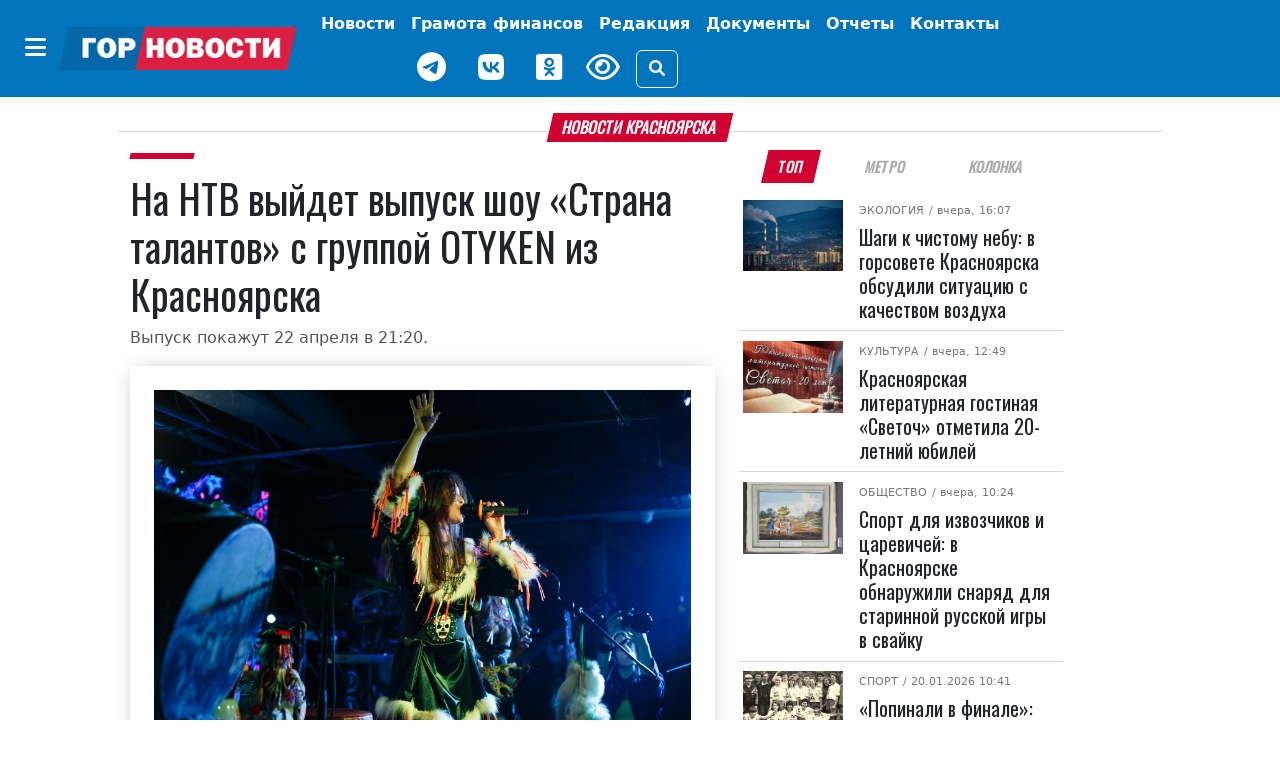

--- FILE ---
content_type: text/html; charset=UTF-8
request_url: https://gornovosti.ru/news/103279/
body_size: 15071
content:
<!DOCTYPE html>
<html lang="ru">
<head>
	<meta charset="utf-8">
	<meta content="width=device-width, initial-scale=1, shrink-to-fit=no" name="viewport">

	<meta property="og:type" content="website">
        <meta property="og:site_name" content="Городские Новости Красноярск">
        <meta property="og:locale" content="ru_RU">

	<meta property="og:title" content="На НТВ выйдет выпуск шоу «Страна талантов» с группой OTYKEN из Красноярска | Горновости">
	<meta property="og:description" content="Выпуск покажут 22 апреля в 21:20.. Лента новостей города Красноярска, экономика, культура, спорт, происшествия.">
	<meta property="og:url" content="https://gornovosti.ru/news/103279/">
	<meta property="og:image" content="https://gornovosti.ru/upload/resize_cache/medialibrary/e8f/nl97w7gv39w0cvly9b63k8jawm1cq6hq/1200_630_2/otiken.jpg">
	<meta name="twitter:card" content="summary_large_image">
	<link rel="preconnect" href="https://fonts.googleapis.com">
	<link rel="preconnect" href="https://fonts.gstatic.com" crossorigin>

	<link rel="icon" type="image/x-icon" href="/favicon.svg">
	<link rel="apple-touch-icon" sizes="180x180" href="/apple-touch-icon.png">
	<link rel="shortcut icon" href="/favicon.ico">
	<link rel="shortcut icon" type="image/png" href="/favicon.png">

	<title>На НТВ выйдет выпуск шоу «Страна талантов» с группой OTYKEN из Красноярска | Горновости</title>
<meta http-equiv="Content-Type" content="text/html; charset=UTF-8" />
<meta name="description" content="Выпуск покажут 22 апреля в 21:20.. Лента новостей города Красноярска, экономика, культура, спорт, происшествия." />
<link href="/bitrix/css/dbogdanoff.cookie/style.css?17521210661367" type="text/css"  rel="stylesheet" />
<link href="/local/templates/.default/components/bitrix/news/.default/bitrix/news.detail/.default/style.css?17519765923615" type="text/css"  rel="stylesheet" />
<link href="/local/templates/main/css/bootstrap.5.2.3.min.css?1744968847194901" type="text/css"  data-template-style="true"  rel="stylesheet" />
<link href="/local/templates/main/css/fa.6.1.1.all.min.css?1744968859100782" type="text/css"  data-template-style="true"  rel="stylesheet" />
<link href="/local/templates/main/css/lidrekon-special-hover.min.css?17449690045703" type="text/css"  data-template-style="true"  rel="stylesheet" />
<link href="/local/templates/main/css/jquery.fancybox.min.css?174496548517487" type="text/css"  data-template-style="true"  rel="stylesheet" />
<link href="/local/templates/main/template_styles.css?176283549023221" type="text/css"  data-template-style="true"  rel="stylesheet" />
<script src="/bitrix/js/dbogdanoff.cookie/script.js?17581678973196"></script>


<script src="/local/templates/main/js/4bf124df.js?17449645616713"></script>
<script src="/local/templates/main/js/single_play.js?1744964701262"></script>
<script src="/local/templates/main/js/jquery-3.6.0.min.js?174496535789501"></script>
<script src="/local/templates/main/js/jquery.fancybox.min.js?174496547568253"></script>
<script src="/local/templates/main/js/bootstrap.bundle.min.js?174496538980420"></script>
<script src="/local/templates/main/js/popper.min.js?174496537321004"></script>
<script src="/local/templates/main/js/uhpv-hover-full.min.js?174496540243983"></script>
<script src="/local/templates/main/js/custom.js?17525498354814"></script>

</head>
<body class="">
	<div id="panel"></div>
    <div class="d-flex justify-content-center banner-container top" data-banner-label="top">
    









    </div>
    <header class="main-menu mb-3">
        <nav class="navbar navbar-expand-xl py-1">
            <div class="container-fluid justify-content-center">
                <div class="align-items-center d-flex no-wrap"><button class="btn d-none d-xl-inline-block" type="button" data-bs-toggle="offcanvas" data-bs-target="#offcanvasMenu" aria-controls="offcanvasMenu" name="offcanvas-toggle"><i class="fa-solid fa-bars fs-4 text-white"></i></button><a href="/" class="navbar-brand"><img class="img-fluid" src="/static/img/gornovosti.png" data-fallbacks='["/static/img/gornovosti.svg", "/static/img/gornovosti.webp"]' alt="Городские Новости Красноярск" /></a><button class="navbar-toggler border-0" type="button" data-bs-toggle="collapse" data-bs-target="#navbarSupportedContent" aria-controls="navbarSupportedContent" aria-expanded="false" aria-label="Toggle navigation"><i class="fa-solid fa-bars fs-4 text-white"></i></button></div>
                <div class="collapse navbar-collapse" id="navbarSupportedContent">
                    <ul class="navbar-nav align-items-xl-center flex-wrap">
                        <li class="nav-item"><a class="nav-link text-white fw-bold p-0 m-0" href="index.html"></a></li>
                        <li class="nav-item p-0 m-0 text-center"><a class="nav-link text-white fw-bold d-inline-block d-xl-none" href="index.html#" type="button" data-bs-toggle="offcanvas" data-bs-target="#offcanvasMenu" aria-controls="offcanvasMenu">Категории</a></li>
                        <li class="nav-item d-flex align-items-center justify-content-center "><a class="nav-link text-white fw-bold " href="/news/" target="_self" aria-current="page">
                                Новости
                            </a></li>
                        <li class="nav-item d-flex align-items-center justify-content-center "><a class="nav-link text-white fw-bold tag as-menu" href="/news/category/gramota-finansov/" target="_self" aria-current="page">
                                Грамота финансов
                            </a></li>
                        <li class="nav-item d-flex align-items-center justify-content-center "><a class="nav-link text-white fw-bold " href="/team/" target="_self" aria-current="page">
                                Редакция
                            </a></li>
                        <!--<li class="nav-item d-flex align-items-center justify-content-center "><a class="nav-link text-white fw-bold btn btn-warning px-2" href="/service005/" target="_self" aria-current="page">
                                005
                            </a></li>-->
                        <li class="nav-item d-flex align-items-center justify-content-center "><a class="nav-link text-white fw-bold tag as-menu" href="/dokumenty/" target="_self" aria-current="page">
                                Документы
                            </a></li>
                        <li class="nav-item d-flex align-items-center justify-content-center "><a class="nav-link text-white fw-bold tag as-menu" href="/otchety/" target="_self" aria-current="page">
                                Отчеты
                            </a></li>
                            <li class="nav-item d-flex align-items-center justify-content-center "><a class="nav-link text-white fw-bold tag as-menu" href="/contact/" target="_self" aria-current="page">
                                Контакты
                            </a></li>
                        <div class="d-flex justify-content-center align-items-center flex-wrap">
                            <li class="nav-item weather d-flex">
                                <div id="weather_component" class="nav-link"></div>
                            </li>
                            <li class="nav-item d-flex"><a href="https://t.me/gornovosti" class="me-3 nav-link" aria-label="Наш telegram канал"><i class="fab fa-telegram-plane text-white" style="font-size: 30px;"></i></a></li>
                            <li class="nav-item d-flex"><a href="https://vk.com/gornovostikrsk" class="me-3 nav-link" aria-label="Наша группа в VK"><i class="fab fa-vk text-white" style="font-size: 30px;"></i></a></li>
                            <li class="nav-item d-flex"><a href="https://ok.ru/gornovosti" class="me-3 nav-link" aria-label="Наша группа в одноклассниках"><i class="fab fa-odnoklassniki-square text-white" style="font-size: 30px;"></i></a></li>
                            <li class="nav-item view d-flex"><a href="index.html#" id="specialButton" class="view text-white" title="Версия сайта для слабовидящих"><i class="fa-regular fa-eye me-3" alt="ВЕРСИЯ ДЛЯ СЛАБОВИДЯЩИХ" style="font-size: 30px;"></i></a></li>
                            <li class="nav-item justify-content-sm-end d-flex align-items-center"><button type="button" class="btn btn-outline-light" data-bs-toggle="modal" data-bs-target="#search_modal" data-placement="right" title="Поиск"><i class="fas fa-search"></i></button></li>
                        </div>
                    </ul>
                </div>
            </div>
        </nav>
        <div class="offcanvas offcanvas-start" tabindex="-1" id="offcanvasMenu" aria-labelledby="offcanvasMenuLabel">
            <div class="offcanvas-header border-bottom">
                <h5 class="offcanvas-title text-white w-100 text-center" id="offcanvasMenuLabel">Категории</h5><button type="button" class="btn py-0" data-bs-dismiss="offcanvas" aria-label="Close"><i class="fa-solid fa-xmark fs-4 text-white-50"></i></button>
            </div>
            <div class="offcanvas-body">


			 <div class="cat_menu mx-4 mb-3"><a class="text-white text-decoration-none tag" href="/news/category/400-letie-krasnoyarska/">
         400-летие Красноярска     </a></div>
	
			 <div class="cat_menu mx-4 mb-3"><a class="text-white text-decoration-none tag" href="/news/category/aktualno/">
         Актуально     </a></div>
	
			 <div class="cat_menu mx-4 mb-3"><a class="text-white text-decoration-none tag" href="/news/category/afisha/">
         Афиша     </a></div>
	
			 <div class="cat_menu mx-4 mb-3"><a class="text-white text-decoration-none tag" href="/news/category/biznes/">
         Бизнес     </a></div>
	
			 <div class="cat_menu mx-4 mb-3"><a class="text-white text-decoration-none tag" href="/news/category/geroi-sredi-nas/">
         Герои среди нас     </a></div>
	
			 <div class="cat_menu mx-4 mb-3"><a class="text-white text-decoration-none tag" href="/news/category/gramota-finansov/">
         Грамота финансов     </a></div>
	
			 <div class="cat_menu mx-4 mb-3"><a class="text-white text-decoration-none tag" href="/news/category/detskij-rajon/">
         Детский район     </a></div>
	
			 <div class="cat_menu mx-4 mb-3"><a class="text-white text-decoration-none tag" href="/news/category/dokumenty/">
         Документы     </a></div>
	
			 <div class="cat_menu mx-4 mb-3"><a class="text-white text-decoration-none tag" href="/news/category/zhkkh-i-blagoustroystvo/">
         ЖКХ     </a></div>
	
			 <div class="cat_menu mx-4 mb-3"><a class="text-white text-decoration-none tag" href="/news/category/prospekt-kultury/">
         Культура     </a></div>
	
			 <div class="cat_menu mx-4 mb-3"><a class="text-white text-decoration-none tag" href="/news/category/na-peredovoy-zhizni/">
         На передовой жизни     </a></div>
	
			 <div class="cat_menu mx-4 mb-3"><a class="text-white text-decoration-none tag" href="/news/category/nauka-i-obrazovanie/">
         Наука и образование     </a></div>
	
			 <div class="cat_menu mx-4 mb-3"><a class="text-white text-decoration-none tag" href="/news/category/obereg/">
         Оберег     </a></div>
	
			 <div class="cat_menu mx-4 mb-3"><a class="text-white text-decoration-none tag" href="/news/category/obshchestvo/">
         Общество     </a></div>
	
			 <div class="cat_menu mx-4 mb-3"><a class="text-white text-decoration-none tag" href="/news/category/otkrytyy-mikrofon/">
         Открытый микрофон     </a></div>
	
			 <div class="cat_menu mx-4 mb-3"><a class="text-white text-decoration-none tag" href="/news/category/otchety/">
         Отчеты     </a></div>
	
			 <div class="cat_menu mx-4 mb-3"><a class="text-white text-decoration-none tag" href="/news/category/politika/">
         Политика     </a></div>
	
			 <div class="cat_menu mx-4 mb-3"><a class="text-white text-decoration-none tag" href="/news/category/bezopasnost-i-pravoporyadok/">
         Происшествия     </a></div>
	
			 <div class="cat_menu mx-4 mb-3"><a class="text-white text-decoration-none tag" href="/news/category/psikhologiya/">
         Психология     </a></div>
	
			 <div class="cat_menu mx-4 mb-3"><a class="text-white text-decoration-none tag" href="/news/category/stadion/">
         Спорт     </a></div>
	
			 <div class="cat_menu mx-4 mb-3"><a class="text-white text-decoration-none tag" href="/news/category/stroitelstvo-i-blagoustroystvo/">
         Строительство и благоустройство     </a></div>
	
			 <div class="cat_menu mx-4 mb-3"><a class="text-white text-decoration-none tag" href="/news/category/pro-dvizhenie/">
         Транспорт и дороги     </a></div>
	
			 <div class="cat_menu mx-4 mb-3"><a class="text-white text-decoration-none tag" href="/news/category/turizm-i-puteshestviya/">
         Туризм и путешествия     </a></div>
	
			 <div class="cat_menu mx-4 mb-3"><a class="text-white text-decoration-none tag" href="/news/category/ekologiya/">
         Экология     </a></div>
	
			 <div class="cat_menu mx-4 mb-3"><a class="text-white text-decoration-none tag" href="/news/category/ekonomika/">
         Экономика     </a></div>
	

            </div>
        </div>
    </header>
    <div class="modal search fade" id="search_modal" tabindex="-1" aria-labelledby="search_modalLabel" aria-hidden="true">
        <div class="modal-dialog">
            <div class="modal-content">
                <div class="modal-header">
                    <form class="" action="/search/">
                        <div class="input-group"><input type="search" class="form-control search_field p-0" placeholder="Поиск" value="" name="q"><span class="input-group-text"><button class="search_btn p-0" type="submit"><i class="fas fa-search"></i></button></span></div>
                    </form>
                </div>
            </div>
        </div>
    </div>
    <script>
        document.querySelector("img").onerror = function() {
            let fallbacks = JSON.parse(this.dataset.fallbacks);
            let index = this.dataset.index || 0;
            if (index >= fallbacks.length) return;
            let next = fallbacks[index];
            this.src = next;
            index++;
            this.dataset.index = index;
        };
    </script>

    <div class="container-xl">



<div class="row article-detail-lead px-2 px-lg-5">
	<div class="col-md-12 p-0">
		<h1 class="h6 divider"><span class="block-header mb-2">Новости Красноярска</span></h1>
	</div>
</div>

<div class="row px-2 px-lg-5">
 

      <div class="col-12 col-lg-7">
         <article class="news_xl">
            <h2 class="fs-6 category category-header"><a class="category ff-category-header" href="/news/103279/"></a></h2>

			<h1 class="ff-block-header text-header news news">
               На НТВ выйдет выпуск шоу «Страна талантов» с группой OTYKEN из Красноярска            </h1>
            <p class="article-lead">Выпуск покажут 22 апреля в 21:20.</p>

            <figure class="mb-0 mb-lg-3 img-main pb-4 px-3 pt-3 px-md-4 pt-md-4 ff-block-header position-relative">
               <a href="/upload/medialibrary/e8f/nl97w7gv39w0cvly9b63k8jawm1cq6hq/otiken.jpg" target="_blank" data-fancybox="photo" data-caption="На НТВ выйдет выпуск шоу «Страна талантов» с группой OTYKEN из Красноярска">            	    <img src="/upload/medialibrary/e8f/nl97w7gv39w0cvly9b63k8jawm1cq6hq/otiken.jpg" data-src="/upload/medialibrary/e8f/nl97w7gv39w0cvly9b63k8jawm1cq6hq/otiken.jpg" class="fancy card-img-top rounded-0 img-fluid y2023" alt="На НТВ выйдет выпуск шоу «Страна талантов» с группой OTYKEN из Красноярска" width="1732" height="1155">
            	 </a>                                <figcaption class="img-description">OTYKEN<br>OTYKEN /vk.com</figcaption>            </figure>

            <div class="blog-post row">

               <aside class="social col-12 col-lg-1 justify-content-center my-3 my-lg-0">
                  <div class="d-flex justify-content-center text-center d-lg-block sticky-top">
                     <div class="py-2"><a href="https://connect.ok.ru/offer?url=https://gornovosti.ru/news/103279/" rel="nofollow" target="_blank"><span class="fa-stack fs-5"><i class="fa-solid fa-circle  odnoklassniki-color fa-stack-2x"></i><i class="fab fa-odnoklassniki fa-stack-1x fa-inverse"></i></span></a></div>
                     <div class="py-2"><a href="http://vkontakte.ru/share.php?url=https://gornovosti.ru/news/103279/" rel="nofollow" target="_blank"><span class="fa-stack fs-5"><i class="fa-solid fa-circle vk-color fa-stack-2x"></i><i class="fab fa-vk fa-stack-1x fa-inverse"></i></span></a></div>
                     <div class="py-2"><a href="https://telegram.me/share/url?text=Главные Gornovosti недели: На НТВ выйдет выпуск шоу «Страна талантов» с группой OTYKEN из Красноярска&amp;url=https://gornovosti.ru/news/103279/" rel="nofollow" target="_blank"><span class="fa-stack fs-5"><i class="fa-solid fa-circle telegram-color fa-stack-2x"></i><i class="fa-solid fa-paper-plane fa-stack-1x fa-inverse"></i></span></a></div>
                     <div class="py-2"><a href="https://max.ru/gornovosti" rel="nofollow" target="_blank"><span class="fa-stack fs-5"><i class="fa-solid fa-circle max-color fa-stack-2x"></i><i class="fa-solid fa-max fa-stack-1x fa-inverse"></i></span></a></div>
                  </div>
               </aside>

               <div class="col-12 col-lg-11 news-body ps-3">
                  <div class="article-detail">
																<p>Красноярская группа OTYKEN приняла участие во втором сезоне развлекательного шоу «Страна талантов» на НТВ. Об этом коллектив рассказал в своей группе во «ВКонтакте». </p>
<p>В рамках этого шоу одаренные жители России демонстрируют свои необычные умения. Оценивают конкурсантов народная артистка Надежда Бабкина, ведущий программы «Поедем, поедим!» Федерико Арнальди, заслуженный артист России Егор Дружинин и российский эстрадный певец Ярослав Сумишевский. </p>
<p>По итогам каждого выпуска члены жюри выбирают своего кандидата на победу – если все голосуют единогласно за одного участника, то он автоматически становится победителем, но если голоса разделяются, то фаворита выбирают зрители в зале. </p>
<p>Шестой выпуск с участием красноярцев покажут 22 апреля в 21:20. Что именно OTYKEN представит на шоу, сейчас неясно. </p>
<p><strong>Справка</strong> </p>
<p>OTYKEN – это музыкальная этногруппа из Красноярска. Она исполняет песни на хакасском, чулымском и русском языках. Их композиции транслируют на радио в Северной и Южной Америке, в Африке, Японии, Индонезии, Австралии. В песнях OTYKEN современные ритмы сплетаются с горловым пением, стихийным вокалом и игрой на гигантских барабанах из кожи маралов.</p>
<p><em>Фото: OTYKEN</em></p>
										                  </div>

		 
                  <footer class="">
                     <aside class="tags d-flex article-tags flex-wrap align-items-baseline justify-content-around my-3 flex-wrap"><span class="tag-header">ТЕГИ:</span>
											 <span><a href="/news/category/prospekt-kultury/" rel="tag" class="tag ff-tag"><span class="tag-icon">#</span>Культура</a></span>
						 					 </aside>

                     <div class="author my-4 d-flex flex-wrap justify-content-end">
                     </div>
                     <time datetime="2023-04-20+0709:41:00+07:00" class="date small text-muted">Опубликовано: <i class="fa fa-calendar-alt ms-2 me-1"></i>20.04.2023 09:41</time>
                     <aside class="promo-old-school mb-2"><strong>Мы в <a href="https://ok.ru/gornovosti">«Одноклассниках»</a></strong></aside>
                     <aside class="d-none d-lg-flex justify-content-center py-3 banner-container main loaded" data-banner-label="main">
                        <div class="banner_item">
                           <!-- Это заголовок страницы. -->
                           <!-- Yandex.RTB -->
                           <script>window.yaContextCb=window.yaContextCb||[]</script>
                           <script src="https://yandex.ru/ads/system/context.js" async=""></script>
                           <title></title>
                           <!-- Это раздел с контентом сайта. -->
                           <!-- Yandex.RTB R-A-751529-1 -->
                           <div id="yandex_rtb_R-A-751529-1"></div>
                           <script>window.yaContextCb.push(()=>{
                              Ya.Context.AdvManager.render({
                                renderTo: 'yandex_rtb_R-A-751529-1',
                                blockId: 'R-A-751529-1'
                              })
                              })
                           </script>
                        </div>
                     </aside>
                     <aside class="d-none d-lg-flex justify-content-center py-3 banner-container py-3 right d-block d-lg-none" data-banner-label="right"></aside>
                     <aside class="d-none d-lg-flex justify-content-center py-3 banner-container py-3 right_bottom d-block d-lg-none" data-banner-label="right_bottom"></aside>
                  </footer>

               </div>

            </div>
         </article>

      </div>

<!-- <p><a href="/news/">Возврат к списку</a></p> -->


<div class="col-12 col-lg-4 bg-color">
		<ul class="nav nav-tabs fox px-3 px-lg-2 justify-content-around mb-2 border-0" id="Tag" role="tablist">
<li class="nav-item ps-1 ps-lg-0" role="presentation"><button class="nav-link active" id="b-tab-1" data-bs-toggle="tab" data-bs-target="#ntab-pane1" type="button" role="tab" aria-controls="ntab-pane1" aria-selected="true">ТОП</button> </li><li class="nav-item" role="presentation"><button class="nav-link" id="b-tab-2" data-bs-toggle="tab" data-bs-target="#ntab-pane2" type="button" role="tab" aria-controls="ntab-pane2" aria-selected="true">Метро</button> </li><li class="nav-item" role="presentation"><button class="nav-link" id="b-tab-3" data-bs-toggle="tab" data-bs-target="#ntab-pane3" type="button" role="tab" aria-controls="ntab-pane3" aria-selected="true">Колонка</button> </li>		</ul>
		<div class="tab-content sticky-top" style="top:.5rem;" id="TagContent">
		<div class="tab-pane fade show active" id="ntab-pane1" role="tabpanel" aria-labelledby="b-tab-1" tabindex="0">

                        <div class="row m-0 news news_md no-gutters" id="bx_651765591_135415">
                            <div class="col-sm-4 col-12 px-lg-1">
                                <figure class=" position-relative"><a href="/news/shagi-k-chistomu-neby/"><img src="/upload/resize_cache/iblock/455/od3plx2hdwv70fwvme5myl8w02lz66hb/128_92_2/ekologiya_tets.jpg" srcset="/upload/resize_cache/iblock/455/od3plx2hdwv70fwvme5myl8w02lz66hb/128_92_2/ekologiya_tets.jpg 128w, /upload/resize_cache/iblock/455/od3plx2hdwv70fwvme5myl8w02lz66hb/284_204_2/ekologiya_tets.jpg 284w, /upload/resize_cache/iblock/455/od3plx2hdwv70fwvme5myl8w02lz66hb/487_350_2/ekologiya_tets.jpg 487w" class="d-block w-100 img-fluid" alt="Шаги к чистому небу: в горсовете Красноярска обсудили ситуацию с качеством воздуха" width="128" height="92" loading="lazy"></a></figure>
                            </div>
                            <div class="col-sm-8 col-12 position-relative">
                                <div class="category"><span class="subcategory"><a href="/news/category/ekologiya/">Экология</a></span>
								<time datetime="2026-01-21+0716:07:58+07:00"> / вчера, 16:07</time></div>
                                <h5 class="pt-2 ff-block-header text-header mb-0 news news"><a href="/news/shagi-k-chistomu-neby/" class="ff-block-header text-header">Шаги к чистому небу: в горсовете Красноярска обсудили ситуацию с качеством воздуха</a></h5>
                            </div>
                        </div>

                        <div class="row m-0 news news_md no-gutters" id="bx_651765591_135396">
                            <div class="col-sm-4 col-12 px-lg-1">
                                <figure class=" position-relative"><a href="/news/krasnoyarskaya-literaturnaya-gostinaya-svetoch-otmetila-20-letniy-yubiley/"><img src="/upload/resize_cache/iblock/a24/e75450cn1e6ni69xbfpicg64gqtssk0v/128_92_2/photo_2026_01_21_09_14_15.jpg" srcset="/upload/resize_cache/iblock/a24/e75450cn1e6ni69xbfpicg64gqtssk0v/128_92_2/photo_2026_01_21_09_14_15.jpg 128w, /upload/resize_cache/iblock/a24/e75450cn1e6ni69xbfpicg64gqtssk0v/284_204_2/photo_2026_01_21_09_14_15.jpg 284w, /upload/resize_cache/iblock/a24/e75450cn1e6ni69xbfpicg64gqtssk0v/487_350_2/photo_2026_01_21_09_14_15.jpg 487w" class="d-block w-100 img-fluid" alt="Красноярская литературная гостиная «Светоч» отметила 20-летний юбилей" width="128" height="92" loading="lazy"></a></figure>
                            </div>
                            <div class="col-sm-8 col-12 position-relative">
                                <div class="category"><span class="subcategory"><a href="/news/category/prospekt-kultury/">Культура</a></span>
								<time datetime="2026-01-21+0712:49:49+07:00"> / вчера, 12:49</time></div>
                                <h5 class="pt-2 ff-block-header text-header mb-0 news news"><a href="/news/krasnoyarskaya-literaturnaya-gostinaya-svetoch-otmetila-20-letniy-yubiley/" class="ff-block-header text-header">Красноярская литературная гостиная «Светоч» отметила 20-летний юбилей</a></h5>
                            </div>
                        </div>

                        <div class="row m-0 news news_md no-gutters" id="bx_651765591_135397">
                            <div class="col-sm-4 col-12 px-lg-1">
                                <figure class=" position-relative"><a href="/news/sport-dlya-izvozchikov-i-tsarevichey-v-krasnoyarske-obnaruzhili-snaryad-dlya-starinnoy-russkoy-igry-/"><img src="/upload/resize_cache/iblock/1c4/m4pls76gn8813wdbqntuid079fz3fqb0/128_92_2/qBf7PKACldCwaFIbzMecMrLU9gM2cYzLfMyMS6nArkBIc4omdxmGFxQbr_ZYEn8_E3nHpv0yNwWbHCQUJE7s3dD6.jpg" srcset="/upload/resize_cache/iblock/1c4/m4pls76gn8813wdbqntuid079fz3fqb0/128_92_2/qBf7PKACldCwaFIbzMecMrLU9gM2cYzLfMyMS6nArkBIc4omdxmGFxQbr_ZYEn8_E3nHpv0yNwWbHCQUJE7s3dD6.jpg 128w, /upload/resize_cache/iblock/1c4/m4pls76gn8813wdbqntuid079fz3fqb0/284_204_2/qBf7PKACldCwaFIbzMecMrLU9gM2cYzLfMyMS6nArkBIc4omdxmGFxQbr_ZYEn8_E3nHpv0yNwWbHCQUJE7s3dD6.jpg 284w, /upload/resize_cache/iblock/1c4/m4pls76gn8813wdbqntuid079fz3fqb0/487_350_2/qBf7PKACldCwaFIbzMecMrLU9gM2cYzLfMyMS6nArkBIc4omdxmGFxQbr_ZYEn8_E3nHpv0yNwWbHCQUJE7s3dD6.jpg 487w" class="d-block w-100 img-fluid" alt="Спорт для извозчиков и царевичей: в Красноярске обнаружили снаряд для старинной русской игры в свайку" width="128" height="92" loading="lazy"></a></figure>
                            </div>
                            <div class="col-sm-8 col-12 position-relative">
                                <div class="category"><span class="subcategory"><a href="/news/category/obshchestvo/">Общество</a></span>
								<time datetime="2026-01-21+0710:24:48+07:00"> / вчера, 10:24</time></div>
                                <h5 class="pt-2 ff-block-header text-header mb-0 news news"><a href="/news/sport-dlya-izvozchikov-i-tsarevichey-v-krasnoyarske-obnaruzhili-snaryad-dlya-starinnoy-russkoy-igry-/" class="ff-block-header text-header">Спорт для извозчиков и царевичей: в Красноярске обнаружили снаряд для старинной русской игры в свайку</a></h5>
                            </div>
                        </div>

                        <div class="row m-0 news news_md no-gutters" id="bx_651765591_135359">
                            <div class="col-sm-4 col-12 px-lg-1">
                                <figure class=" position-relative"><a href="/news/popinali-v-finale-35-let-nazad-sibiryachka-vyigrala-kubok-sssr-po-futbolu/"><img src="/upload/resize_cache/iblock/9f5/3es4uv9sdeubts3dosv7k0042afdmg37/128_92_2/Skrinshot-20_01_2026-103716.jpg" srcset="/upload/resize_cache/iblock/9f5/3es4uv9sdeubts3dosv7k0042afdmg37/128_92_2/Skrinshot-20_01_2026-103716.jpg 128w, /upload/resize_cache/iblock/9f5/3es4uv9sdeubts3dosv7k0042afdmg37/284_204_2/Skrinshot-20_01_2026-103716.jpg 284w, /upload/resize_cache/iblock/9f5/3es4uv9sdeubts3dosv7k0042afdmg37/487_350_2/Skrinshot-20_01_2026-103716.jpg 487w" class="d-block w-100 img-fluid" alt="«Попинали в финале»: 35 лет назад «Сибирячка» выиграла Кубок СССР по футболу" width="128" height="92" loading="lazy"></a></figure>
                            </div>
                            <div class="col-sm-8 col-12 position-relative">
                                <div class="category"><span class="subcategory"><a href="/news/category/stadion/">Спорт</a></span>
								<time datetime="2026-01-20+0710:41:30+07:00"> / 20.01.2026 10:41</time></div>
                                <h5 class="pt-2 ff-block-header text-header mb-0 news news"><a href="/news/popinali-v-finale-35-let-nazad-sibiryachka-vyigrala-kubok-sssr-po-futbolu/" class="ff-block-header text-header">«Попинали в финале»: 35 лет назад «Сибирячка» выиграла Кубок СССР по футболу</a></h5>
                            </div>
                        </div>

                        <div class="row m-0 news news_md no-gutters" id="bx_651765591_135315">
                            <div class="col-sm-4 col-12 px-lg-1">
                                <figure class=" position-relative"><a href="/news/teplee-li-v-moroz-v-dvukh-noskakh-krasnoyarskie-spasateli-rasskazali-kak-luchshe-odevatsya-zimoy/"><img src="/upload/resize_cache/iblock/916/a7elu7p11ct1qu08khia0ky8dlu1uqnz/128_92_2/noski.jpg" srcset="/upload/resize_cache/iblock/916/a7elu7p11ct1qu08khia0ky8dlu1uqnz/128_92_2/noski.jpg 128w, /upload/resize_cache/iblock/916/a7elu7p11ct1qu08khia0ky8dlu1uqnz/284_204_2/noski.jpg 284w, /upload/resize_cache/iblock/916/a7elu7p11ct1qu08khia0ky8dlu1uqnz/487_350_2/noski.jpg 487w" class="d-block w-100 img-fluid" alt="Теплее ли в мороз в двух носках? Красноярские спасатели рассказали, как лучше одеваться зимой" width="128" height="92" loading="lazy"></a></figure>
                            </div>
                            <div class="col-sm-8 col-12 position-relative">
                                <div class="category"><span class="subcategory"><a href="/news/category/aktualno/">Актуально</a></span>
								<time datetime="2026-01-19+0715:56:47+07:00"> / 19.01.2026 15:56</time></div>
                                <h5 class="pt-2 ff-block-header text-header mb-0 news news"><a href="/news/teplee-li-v-moroz-v-dvukh-noskakh-krasnoyarskie-spasateli-rasskazali-kak-luchshe-odevatsya-zimoy/" class="ff-block-header text-header">Теплее ли в мороз в двух носках? Красноярские спасатели рассказали, как лучше одеваться зимой</a></h5>
                            </div>
                        </div>

                        <div class="row m-0 news news_md no-gutters" id="bx_651765591_135277">
                            <div class="col-sm-4 col-12 px-lg-1">
                                <figure class=" position-relative"><a href="/news/v-krasnoyarske-obyavili-pobediteley-yubileynogo-festivalya-volshebnyy-lyed-sibiri/"><img src="/upload/resize_cache/iblock/a47/t3t3zk0ee5b1215uj2dmxiel0lni7xuv/128_92_2/photo_2026_01_14_17_30_09.jpg" srcset="/upload/resize_cache/iblock/a47/t3t3zk0ee5b1215uj2dmxiel0lni7xuv/128_92_2/photo_2026_01_14_17_30_09.jpg 128w, /upload/resize_cache/iblock/a47/t3t3zk0ee5b1215uj2dmxiel0lni7xuv/284_204_2/photo_2026_01_14_17_30_09.jpg 284w, /upload/resize_cache/iblock/a47/t3t3zk0ee5b1215uj2dmxiel0lni7xuv/487_350_2/photo_2026_01_14_17_30_09.jpg 487w" class="d-block w-100 img-fluid" alt="В Красноярске объявили победителей юбилейного фестиваля «Волшебный лёд Сибири»" width="128" height="92" loading="lazy"></a></figure>
                            </div>
                            <div class="col-sm-8 col-12 position-relative">
                                <div class="category"><span class="subcategory"><a href="/news/category/obshchestvo/">Общество</a></span>
								<time datetime="2026-01-17+0717:45:28+07:00"> / 17.01.2026 17:45</time></div>
                                <h5 class="pt-2 ff-block-header text-header mb-0 news news"><a href="/news/v-krasnoyarske-obyavili-pobediteley-yubileynogo-festivalya-volshebnyy-lyed-sibiri/" class="ff-block-header text-header">В Красноярске объявили победителей юбилейного фестиваля «Волшебный лёд Сибири»</a></h5>
                            </div>
                        </div>

                        <div class="row m-0 news news_md no-gutters" id="bx_651765591_135260">
                            <div class="col-sm-4 col-12 px-lg-1">
                                <figure class=" position-relative"><a href="/news/afisha-s-17-po-22-yanvarya-kuda-skhodit-i-chto-posmotret/"><img src="/upload/resize_cache/iblock/797/p3iz9djlyp4i80020mnjwljsrpk6p0c7/128_92_2/wusGfWRRYKEnXfFXaKiryBPMcikLE1ZDzlXIizb_Rcsyq_uroBu7a4VUldUA6hVPYxwM3_BdpaFDAEj4vO8q5v6N.jpg" srcset="/upload/resize_cache/iblock/797/p3iz9djlyp4i80020mnjwljsrpk6p0c7/128_92_2/wusGfWRRYKEnXfFXaKiryBPMcikLE1ZDzlXIizb_Rcsyq_uroBu7a4VUldUA6hVPYxwM3_BdpaFDAEj4vO8q5v6N.jpg 128w, /upload/resize_cache/iblock/797/p3iz9djlyp4i80020mnjwljsrpk6p0c7/284_204_2/wusGfWRRYKEnXfFXaKiryBPMcikLE1ZDzlXIizb_Rcsyq_uroBu7a4VUldUA6hVPYxwM3_BdpaFDAEj4vO8q5v6N.jpg 284w, /upload/resize_cache/iblock/797/p3iz9djlyp4i80020mnjwljsrpk6p0c7/487_350_2/wusGfWRRYKEnXfFXaKiryBPMcikLE1ZDzlXIizb_Rcsyq_uroBu7a4VUldUA6hVPYxwM3_BdpaFDAEj4vO8q5v6N.jpg 487w" class="d-block w-100 img-fluid" alt="Афиша с 17 по 22 января: куда сходить и что посмотреть" width="128" height="92" loading="lazy"></a></figure>
                            </div>
                            <div class="col-sm-8 col-12 position-relative">
                                <div class="category"><span class="subcategory"><a href="/news/category/afisha/">Афиша</a></span>
								<time datetime="2026-01-16+0718:58:56+07:00"> / 16.01.2026 18:58</time></div>
                                <h5 class="pt-2 ff-block-header text-header mb-0 news news"><a href="/news/afisha-s-17-po-22-yanvarya-kuda-skhodit-i-chto-posmotret/" class="ff-block-header text-header">Афиша с 17 по 22 января: куда сходить и что посмотреть</a></h5>
                            </div>
                        </div>


		</div>
				<div class="tab-pane fade" id="ntab-pane2" role="tabpanel" aria-labelledby="b-tab-2" tabindex="0">

                        <div class="row m-0 news news_md no-gutters" id="bx_1373509569_134599">
                            <div class="col-sm-4 col-12 px-lg-1">
                                <figure class=" position-relative"><a href="/news/v-krasnoyarske-ishchut-podryadchika-dlya-zamorozki-grunta-pri-stroitelstve-metro/"><img src="/upload/resize_cache/iblock/8d0/9cu4dcbm9teu91np3e9i075qgh4p0woo/128_92_2/metro_dima.jpg" srcset="/upload/resize_cache/iblock/8d0/9cu4dcbm9teu91np3e9i075qgh4p0woo/128_92_2/metro_dima.jpg 128w, /upload/resize_cache/iblock/8d0/9cu4dcbm9teu91np3e9i075qgh4p0woo/284_204_2/metro_dima.jpg 284w, /upload/resize_cache/iblock/8d0/9cu4dcbm9teu91np3e9i075qgh4p0woo/487_350_2/metro_dima.jpg 487w" class="d-block w-100 img-fluid" alt="В Красноярске ищут подрядчика для заморозки грунта при строительстве метро" width="128" height="92" loading="lazy"></a></figure>
                            </div>
                            <div class="col-sm-8 col-12 position-relative">
                                <div class="category"><span class="subcategory"><a href="/news/category/stroitelstvo-i-blagoustroystvo/">Строительство и благоустройство</a></span>
								<time datetime="2025-12-23+0708:32:09+07:00"> / 23.12.2025 08:32</time></div>
                                <h5 class="pt-2 ff-block-header text-header mb-0 news news"><a href="/news/v-krasnoyarske-ishchut-podryadchika-dlya-zamorozki-grunta-pri-stroitelstve-metro/" class="ff-block-header text-header">В Красноярске ищут подрядчика для заморозки грунта при строительстве метро</a></h5>
                            </div>
                        </div>

                        <div class="row m-0 news news_md no-gutters" id="bx_1373509569_133237">
                            <div class="col-sm-4 col-12 px-lg-1">
                                <figure class=" position-relative"><a href="/news/kak-stroili-krasnoyarskoe-metro-/"><img src="/upload/resize_cache/iblock/8d0/9cu4dcbm9teu91np3e9i075qgh4p0woo/128_92_2/metro_dima.jpg" srcset="/upload/resize_cache/iblock/8d0/9cu4dcbm9teu91np3e9i075qgh4p0woo/128_92_2/metro_dima.jpg 128w, /upload/resize_cache/iblock/8d0/9cu4dcbm9teu91np3e9i075qgh4p0woo/284_204_2/metro_dima.jpg 284w, /upload/resize_cache/iblock/8d0/9cu4dcbm9teu91np3e9i075qgh4p0woo/487_350_2/metro_dima.jpg 487w" class="d-block w-100 img-fluid" alt="Как строили красноярское метро? " width="128" height="92" loading="lazy"></a></figure>
                            </div>
                            <div class="col-sm-8 col-12 position-relative">
                                <div class="category"><span class="subcategory"><a href="/news/category/stroitelstvo-i-blagoustroystvo/">Строительство и благоустройство</a></span>
								<time datetime="2025-11-16+0713:19:31+07:00"> / 16.11.2025 13:19</time></div>
                                <h5 class="pt-2 ff-block-header text-header mb-0 news news"><a href="/news/kak-stroili-krasnoyarskoe-metro-/" class="ff-block-header text-header">Как строили красноярское метро? </a></h5>
                            </div>
                        </div>

                        <div class="row m-0 news news_md no-gutters" id="bx_1373509569_133190">
                            <div class="col-sm-4 col-12 px-lg-1">
                                <figure class=" position-relative"><a href="/news/tonneleprokhodcheskiy-shchit-evgeniya-proshel-pervye-500-metrov-v-krasnoyarske/"><img src="/upload/resize_cache/iblock/dcd/3q2hl4lyusxdbxbakuw8dxd95xf1jygt/128_92_2/Skrinshot-14_11_2025-152118.jpg" srcset="/upload/resize_cache/iblock/dcd/3q2hl4lyusxdbxbakuw8dxd95xf1jygt/128_92_2/Skrinshot-14_11_2025-152118.jpg 128w, /upload/resize_cache/iblock/dcd/3q2hl4lyusxdbxbakuw8dxd95xf1jygt/284_204_2/Skrinshot-14_11_2025-152118.jpg 284w, /upload/resize_cache/iblock/dcd/3q2hl4lyusxdbxbakuw8dxd95xf1jygt/487_350_2/Skrinshot-14_11_2025-152118.jpg 487w" class="d-block w-100 img-fluid" alt="Тоннелепроходческий щит «Евгения» прошел первые 500 метров в Красноярске" width="128" height="92" loading="lazy"></a></figure>
                            </div>
                            <div class="col-sm-8 col-12 position-relative">
                                <div class="category"><span class="subcategory"><a href="/news/category/pro-dvizhenie/">Транспорт и дороги</a></span>
								<time datetime="2025-11-14+0715:25:05+07:00"> / 14.11.2025 15:25</time></div>
                                <h5 class="pt-2 ff-block-header text-header mb-0 news news"><a href="/news/tonneleprokhodcheskiy-shchit-evgeniya-proshel-pervye-500-metrov-v-krasnoyarske/" class="ff-block-header text-header">Тоннелепроходческий щит «Евгения» прошел первые 500 метров в Красноярске</a></h5>
                            </div>
                        </div>

                        <div class="row m-0 news news_md no-gutters" id="bx_1373509569_131916">
                            <div class="col-sm-4 col-12 px-lg-1">
                                <figure class=" position-relative"><a href="/news/v-krasnoyarske-nachali-podgotovku-kotlovana-dlya-budushchey-stantsii-metro-ul-karla-marksa/"><img src="/upload/resize_cache/iblock/8d0/9cu4dcbm9teu91np3e9i075qgh4p0woo/128_92_2/metro_dima.jpg" srcset="/upload/resize_cache/iblock/8d0/9cu4dcbm9teu91np3e9i075qgh4p0woo/128_92_2/metro_dima.jpg 128w, /upload/resize_cache/iblock/8d0/9cu4dcbm9teu91np3e9i075qgh4p0woo/284_204_2/metro_dima.jpg 284w, /upload/resize_cache/iblock/8d0/9cu4dcbm9teu91np3e9i075qgh4p0woo/487_350_2/metro_dima.jpg 487w" class="d-block w-100 img-fluid" alt="В Красноярске начали подготовку котлована для будущей станции метро «Ул. Карла Маркса»" width="128" height="92" loading="lazy"></a></figure>
                            </div>
                            <div class="col-sm-8 col-12 position-relative">
                                <div class="category"><span class="subcategory"></span>
								<time datetime="2025-10-10+0717:23:01+07:00"> / 10.10.2025 17:23</time></div>
                                <h5 class="pt-2 ff-block-header text-header mb-0 news news"><a href="/news/v-krasnoyarske-nachali-podgotovku-kotlovana-dlya-budushchey-stantsii-metro-ul-karla-marksa/" class="ff-block-header text-header">В Красноярске начали подготовку котлована для будущей станции метро «Ул. Карла Маркса»</a></h5>
                            </div>
                        </div>

                        <div class="row m-0 news news_md no-gutters" id="bx_1373509569_131182">
                            <div class="col-sm-4 col-12 px-lg-1">
                                <figure class=" position-relative"><a href="/news/obratnogo-khoda-net-v-krasnoyarske-zapustili-pyatyy-tonneleprokhodcheskiy-kompleks/"><img src="/upload/resize_cache/iblock/8b4/6vtpvuo5th65y3l1kwffz0gr8pdgsl5y/128_92_2/shchit_irina_shuklin.jpg" srcset="/upload/resize_cache/iblock/8b4/6vtpvuo5th65y3l1kwffz0gr8pdgsl5y/128_92_2/shchit_irina_shuklin.jpg 128w, /upload/resize_cache/iblock/8b4/6vtpvuo5th65y3l1kwffz0gr8pdgsl5y/284_204_2/shchit_irina_shuklin.jpg 284w, /upload/resize_cache/iblock/8b4/6vtpvuo5th65y3l1kwffz0gr8pdgsl5y/487_350_2/shchit_irina_shuklin.jpg 487w" class="d-block w-100 img-fluid" alt="«Обратного хода нет»: в Красноярске запустили пятый тоннелепроходческий комплекс" width="128" height="92" loading="lazy"></a></figure>
                            </div>
                            <div class="col-sm-8 col-12 position-relative">
                                <div class="category"><span class="subcategory"><a href="/news/category/stroitelstvo-i-blagoustroystvo/">Строительство и благоустройство</a></span>
								<time datetime="2025-09-24+0711:19:16+07:00"> / 24.09.2025 11:19</time></div>
                                <h5 class="pt-2 ff-block-header text-header mb-0 news news"><a href="/news/obratnogo-khoda-net-v-krasnoyarske-zapustili-pyatyy-tonneleprokhodcheskiy-kompleks/" class="ff-block-header text-header">«Обратного хода нет»: в Красноярске запустили пятый тоннелепроходческий комплекс</a></h5>
                            </div>
                        </div>

                        <div class="row m-0 news news_md no-gutters" id="bx_1373509569_131166">
                            <div class="col-sm-4 col-12 px-lg-1">
                                <figure class=" position-relative"><a href="/news/fedor-bondarchuk-poobshchalsya-s-krasnoyarskimi-metrostroitelyami/"><img src="/upload/resize_cache/iblock/c22/8k1qfxub9q0sunkl6url96ys1fswain1/128_92_2/68d28580c0d24_S2KBzHm1oZiS69xrqVZoiquneRWKkPGwde3FToFjK31QB4Ny7HOONdKqP56TfeJbeEY4cGbQ5A1DUOSdYffQAWLQ.jpg" srcset="/upload/resize_cache/iblock/c22/8k1qfxub9q0sunkl6url96ys1fswain1/128_92_2/68d28580c0d24_S2KBzHm1oZiS69xrqVZoiquneRWKkPGwde3FToFjK31QB4Ny7HOONdKqP56TfeJbeEY4cGbQ5A1DUOSdYffQAWLQ.jpg 128w, /upload/resize_cache/iblock/c22/8k1qfxub9q0sunkl6url96ys1fswain1/284_204_2/68d28580c0d24_S2KBzHm1oZiS69xrqVZoiquneRWKkPGwde3FToFjK31QB4Ny7HOONdKqP56TfeJbeEY4cGbQ5A1DUOSdYffQAWLQ.jpg 284w, /upload/resize_cache/iblock/c22/8k1qfxub9q0sunkl6url96ys1fswain1/487_350_2/68d28580c0d24_S2KBzHm1oZiS69xrqVZoiquneRWKkPGwde3FToFjK31QB4Ny7HOONdKqP56TfeJbeEY4cGbQ5A1DUOSdYffQAWLQ.jpg 487w" class="d-block w-100 img-fluid" alt="Федор Бондарчук  пообщался с красноярскими метростроителями" width="128" height="92" loading="lazy"></a></figure>
                            </div>
                            <div class="col-sm-8 col-12 position-relative">
                                <div class="category"><span class="subcategory"><a href="/news/category/obshchestvo/">Общество</a></span>
								<time datetime="2025-09-23+0718:26:35+07:00"> / 23.09.2025 18:26</time></div>
                                <h5 class="pt-2 ff-block-header text-header mb-0 news news"><a href="/news/fedor-bondarchuk-poobshchalsya-s-krasnoyarskimi-metrostroitelyami/" class="ff-block-header text-header">Федор Бондарчук  пообщался с красноярскими метростроителями</a></h5>
                            </div>
                        </div>

                        <div class="row m-0 news news_md no-gutters" id="bx_1373509569_131165">
                            <div class="col-sm-4 col-12 px-lg-1">
                                <figure class=" position-relative"><a href="/news/metro-v-spalnye-mikrorayony-krasnoyarska-pridyet-po-zemle/"><img src="/upload/resize_cache/iblock/66f/jcquuyts8jw34ec1w08bfjnyxzoc86m2/128_92_2/kotyubkov-metro.jpg" srcset="/upload/resize_cache/iblock/66f/jcquuyts8jw34ec1w08bfjnyxzoc86m2/128_92_2/kotyubkov-metro.jpg 128w, /upload/resize_cache/iblock/66f/jcquuyts8jw34ec1w08bfjnyxzoc86m2/284_204_2/kotyubkov-metro.jpg 284w, /upload/resize_cache/iblock/66f/jcquuyts8jw34ec1w08bfjnyxzoc86m2/487_350_2/kotyubkov-metro.jpg 487w" class="d-block w-100 img-fluid" alt="Метро в спальные микрорайоны Красноярска придёт по земле" width="128" height="92" loading="lazy"></a></figure>
                            </div>
                            <div class="col-sm-8 col-12 position-relative">
                                <div class="category"><span class="subcategory"><a href="/news/category/stroitelstvo-i-blagoustroystvo/">Строительство и благоустройство</a></span>
								<time datetime="2025-09-23+0718:08:20+07:00"> / 23.09.2025 18:08</time></div>
                                <h5 class="pt-2 ff-block-header text-header mb-0 news news"><a href="/news/metro-v-spalnye-mikrorayony-krasnoyarska-pridyet-po-zemle/" class="ff-block-header text-header">Метро в спальные микрорайоны Красноярска придёт по земле</a></h5>
                            </div>
                        </div>


		</div>
				<div class="tab-pane fade" id="ntab-pane3" role="tabpanel" aria-labelledby="b-tab-3" tabindex="0">

                        <div class="row m-0 news news_md no-gutters" id="bx_3485106786_135359">
                            <div class="col-sm-4 col-12 px-lg-1">
                                <figure class=" position-relative"><a href="/news/popinali-v-finale-35-let-nazad-sibiryachka-vyigrala-kubok-sssr-po-futbolu/"><img src="/upload/resize_cache/iblock/9f5/3es4uv9sdeubts3dosv7k0042afdmg37/128_92_2/Skrinshot-20_01_2026-103716.jpg" srcset="/upload/resize_cache/iblock/9f5/3es4uv9sdeubts3dosv7k0042afdmg37/128_92_2/Skrinshot-20_01_2026-103716.jpg 128w, /upload/resize_cache/iblock/9f5/3es4uv9sdeubts3dosv7k0042afdmg37/284_204_2/Skrinshot-20_01_2026-103716.jpg 284w, /upload/resize_cache/iblock/9f5/3es4uv9sdeubts3dosv7k0042afdmg37/487_350_2/Skrinshot-20_01_2026-103716.jpg 487w" class="d-block w-100 img-fluid" alt="«Попинали в финале»: 35 лет назад «Сибирячка» выиграла Кубок СССР по футболу" width="128" height="92" loading="lazy"></a></figure>
                            </div>
                            <div class="col-sm-8 col-12 position-relative">
                                <div class="category"><span class="subcategory"><a href="/news/category/stadion/">Спорт</a></span>
								<time datetime="2026-01-20+0710:41:30+07:00"> / 20.01.2026 10:41</time></div>
                                <h5 class="pt-2 ff-block-header text-header mb-0 news news"><a href="/news/popinali-v-finale-35-let-nazad-sibiryachka-vyigrala-kubok-sssr-po-futbolu/" class="ff-block-header text-header">«Попинали в финале»: 35 лет назад «Сибирячка» выиграла Кубок СССР по футболу</a></h5>
                            </div>
                        </div>

                        <div class="row m-0 news news_md no-gutters" id="bx_3485106786_135210">
                            <div class="col-sm-4 col-12 px-lg-1">
                                <figure class=" position-relative"><a href="/news/iz-frantsii-v-sibir-basketbolist-daniil-kasatkin-stal-igrokom-eniseya/"><img src="/upload/resize_cache/iblock/2eb/dd4oyxgh2s8g4gklhb7izr8vvkfa53cf/128_92_2/Opera-Snimok_2026_01_15_170225_vk.com.png" srcset="/upload/resize_cache/iblock/2eb/dd4oyxgh2s8g4gklhb7izr8vvkfa53cf/128_92_2/Opera-Snimok_2026_01_15_170225_vk.com.png 128w, /upload/resize_cache/iblock/2eb/dd4oyxgh2s8g4gklhb7izr8vvkfa53cf/284_204_2/Opera-Snimok_2026_01_15_170225_vk.com.png 284w, /upload/resize_cache/iblock/2eb/dd4oyxgh2s8g4gklhb7izr8vvkfa53cf/487_350_2/Opera-Snimok_2026_01_15_170225_vk.com.png 487w" class="d-block w-100 img-fluid" alt="Из Франции в Сибирь: Баскетболист Даниил Касаткин стал игроком «Енисея»" width="128" height="92" loading="lazy"></a></figure>
                            </div>
                            <div class="col-sm-8 col-12 position-relative">
                                <div class="category"><span class="subcategory"><a href="/news/category/stadion/">Спорт</a></span>
								<time datetime="2026-01-15+0716:58:20+07:00"> / 15.01.2026 16:58</time></div>
                                <h5 class="pt-2 ff-block-header text-header mb-0 news news"><a href="/news/iz-frantsii-v-sibir-basketbolist-daniil-kasatkin-stal-igrokom-eniseya/" class="ff-block-header text-header">Из Франции в Сибирь: Баскетболист Даниил Касаткин стал игроком «Енисея»</a></h5>
                            </div>
                        </div>

                        <div class="row m-0 news news_md no-gutters" id="bx_3485106786_134712">
                            <div class="col-sm-4 col-12 px-lg-1">
                                <figure class=" position-relative"><a href="/news/v-kraevedcheskom-muzee-budet-interesno-i-detyam-i-vzroslym/"><img src="/upload/resize_cache/iblock/7c4/ks2eb825zdynkux2i4evvph2257t2krs/128_92_2/IMG_0703.jpg" srcset="/upload/resize_cache/iblock/7c4/ks2eb825zdynkux2i4evvph2257t2krs/128_92_2/IMG_0703.jpg 128w, /upload/resize_cache/iblock/7c4/ks2eb825zdynkux2i4evvph2257t2krs/284_204_2/IMG_0703.jpg 284w, /upload/resize_cache/iblock/7c4/ks2eb825zdynkux2i4evvph2257t2krs/487_350_2/IMG_0703.jpg 487w" class="d-block w-100 img-fluid" alt="В краеведческом музее будет интересно и детям, и взрослым" width="128" height="92" loading="lazy"></a></figure>
                            </div>
                            <div class="col-sm-8 col-12 position-relative">
                                <div class="category"><span class="subcategory"><a href="/news/category/obshchestvo/">Общество</a></span>
								<time datetime="2025-12-26+0707:00:00+07:00"> / 26.12.2025 07:00</time></div>
                                <h5 class="pt-2 ff-block-header text-header mb-0 news news"><a href="/news/v-kraevedcheskom-muzee-budet-interesno-i-detyam-i-vzroslym/" class="ff-block-header text-header">В краеведческом музее будет интересно и детям, и взрослым</a></h5>
                            </div>
                        </div>

                        <div class="row m-0 news news_md no-gutters" id="bx_3485106786_134711">
                            <div class="col-sm-4 col-12 px-lg-1">
                                <figure class=" position-relative"><a href="/news/novyy-god-po-arkticheski/"><img src="/upload/resize_cache/iblock/fa3/11c88jiak8r5b3zetd4myuzo2zeopc83/128_92_2/Opera-Snimok_2025_12_25_150919_severin60.livejournal.com.png" srcset="/upload/resize_cache/iblock/fa3/11c88jiak8r5b3zetd4myuzo2zeopc83/128_92_2/Opera-Snimok_2025_12_25_150919_severin60.livejournal.com.png 128w, /upload/resize_cache/iblock/fa3/11c88jiak8r5b3zetd4myuzo2zeopc83/284_204_2/Opera-Snimok_2025_12_25_150919_severin60.livejournal.com.png 284w, /upload/resize_cache/iblock/fa3/11c88jiak8r5b3zetd4myuzo2zeopc83/487_350_2/Opera-Snimok_2025_12_25_150919_severin60.livejournal.com.png 487w" class="d-block w-100 img-fluid" alt="Новый год «по-арктически»" width="128" height="92" loading="lazy"></a></figure>
                            </div>
                            <div class="col-sm-8 col-12 position-relative">
                                <div class="category"><span class="subcategory"><a href="/news/category/obshchestvo/">Общество</a></span>
								<time datetime="2025-12-25+0715:16:45+07:00"> / 25.12.2025 15:16</time></div>
                                <h5 class="pt-2 ff-block-header text-header mb-0 news news"><a href="/news/novyy-god-po-arkticheski/" class="ff-block-header text-header">Новый год «по-арктически»</a></h5>
                            </div>
                        </div>

                        <div class="row m-0 news news_md no-gutters" id="bx_3485106786_134673">
                            <div class="col-sm-4 col-12 px-lg-1">
                                <figure class=" position-relative"><a href="/news/kak-zagadyvat-zhelaniya-tak-chtoby-oni-sbyvalis/"><img src="/upload/resize_cache/iblock/dce/4x4a83ya125lq84o1ranaz92ex4pka9z/128_92_2/JuunyqlL07C6wM18MWHpXDb8At8L14MF7MVgpQ4HdNEEQowMaVSQmlLkt9t48ejunrzMa9h3XOM0Q5iKEIOVTunE.jpg" srcset="/upload/resize_cache/iblock/dce/4x4a83ya125lq84o1ranaz92ex4pka9z/128_92_2/JuunyqlL07C6wM18MWHpXDb8At8L14MF7MVgpQ4HdNEEQowMaVSQmlLkt9t48ejunrzMa9h3XOM0Q5iKEIOVTunE.jpg 128w, /upload/resize_cache/iblock/dce/4x4a83ya125lq84o1ranaz92ex4pka9z/284_204_2/JuunyqlL07C6wM18MWHpXDb8At8L14MF7MVgpQ4HdNEEQowMaVSQmlLkt9t48ejunrzMa9h3XOM0Q5iKEIOVTunE.jpg 284w, /upload/resize_cache/iblock/dce/4x4a83ya125lq84o1ranaz92ex4pka9z/487_350_2/JuunyqlL07C6wM18MWHpXDb8At8L14MF7MVgpQ4HdNEEQowMaVSQmlLkt9t48ejunrzMa9h3XOM0Q5iKEIOVTunE.jpg 487w" class="d-block w-100 img-fluid" alt="Как загадывать желания так, чтобы они сбывались?" width="128" height="92" loading="lazy"></a></figure>
                            </div>
                            <div class="col-sm-8 col-12 position-relative">
                                <div class="category"><span class="subcategory"><a href="/news/category/obshchestvo/">Общество</a></span>
								<time datetime="2025-12-25+0707:00:00+07:00"> / 25.12.2025 07:00</time></div>
                                <h5 class="pt-2 ff-block-header text-header mb-0 news news"><a href="/news/kak-zagadyvat-zhelaniya-tak-chtoby-oni-sbyvalis/" class="ff-block-header text-header">Как загадывать желания так, чтобы они сбывались?</a></h5>
                            </div>
                        </div>

                        <div class="row m-0 news news_md no-gutters" id="bx_3485106786_134630">
                            <div class="col-sm-4 col-12 px-lg-1">
                                <figure class=" position-relative"><a href="/news/spokoystvie-vremya-eshchye-est-chto-mozhno-kupit-blizkim-na-novyy-god-v-blizhayshuyu-nedelyu-/"><img src="/upload/resize_cache/iblock/288/rs3ighywgjju4oazyfbxno56cpho33ih/128_92_2/IMG_1441.jpg" srcset="/upload/resize_cache/iblock/288/rs3ighywgjju4oazyfbxno56cpho33ih/128_92_2/IMG_1441.jpg 128w, /upload/resize_cache/iblock/288/rs3ighywgjju4oazyfbxno56cpho33ih/284_204_2/IMG_1441.jpg 284w, /upload/resize_cache/iblock/288/rs3ighywgjju4oazyfbxno56cpho33ih/487_350_2/IMG_1441.jpg 487w" class="d-block w-100 img-fluid" alt="Спокойствие, время ещё есть: Что можно купить близким на Новый год в ближайшую неделю " width="128" height="92" loading="lazy"></a></figure>
                            </div>
                            <div class="col-sm-8 col-12 position-relative">
                                <div class="category"><span class="subcategory"><a href="/news/category/obshchestvo/">Общество</a></span>
								<time datetime="2025-12-23+0715:07:29+07:00"> / 23.12.2025 15:07</time></div>
                                <h5 class="pt-2 ff-block-header text-header mb-0 news news"><a href="/news/spokoystvie-vremya-eshchye-est-chto-mozhno-kupit-blizkim-na-novyy-god-v-blizhayshuyu-nedelyu-/" class="ff-block-header text-header">Спокойствие, время ещё есть: Что можно купить близким на Новый год в ближайшую неделю </a></h5>
                            </div>
                        </div>

                        <div class="row m-0 news news_md no-gutters" id="bx_3485106786_134578">
                            <div class="col-sm-4 col-12 px-lg-1">
                                <figure class=" position-relative"><a href="/news/maraly-chuchelo-i-chyernyy-perets-kak-na-stolbakh-otmechayut-novyy-god/"><img src="/upload/resize_cache/iblock/781/534h1eb99atesjiu91va2qfzmth2cq64/128_92_2/Skrinshot-22_12_2025-140716.jpg" srcset="/upload/resize_cache/iblock/781/534h1eb99atesjiu91va2qfzmth2cq64/128_92_2/Skrinshot-22_12_2025-140716.jpg 128w, /upload/resize_cache/iblock/781/534h1eb99atesjiu91va2qfzmth2cq64/284_204_2/Skrinshot-22_12_2025-140716.jpg 284w, /upload/resize_cache/iblock/781/534h1eb99atesjiu91va2qfzmth2cq64/487_350_2/Skrinshot-22_12_2025-140716.jpg 487w" class="d-block w-100 img-fluid" alt="Маралы, чучело и чёрный перец: Как на Столбах отмечают Новый год" width="128" height="92" loading="lazy"></a></figure>
                            </div>
                            <div class="col-sm-8 col-12 position-relative">
                                <div class="category"><span class="subcategory"><a href="/news/category/obshchestvo/">Общество</a></span>
								<time datetime="2025-12-22+0713:57:03+07:00"> / 22.12.2025 13:57</time></div>
                                <h5 class="pt-2 ff-block-header text-header mb-0 news news"><a href="/news/maraly-chuchelo-i-chyernyy-perets-kak-na-stolbakh-otmechayut-novyy-god/" class="ff-block-header text-header">Маралы, чучело и чёрный перец: Как на Столбах отмечают Новый год</a></h5>
                            </div>
                        </div>


		</div>
		 <aside class="d-none d-lg-flex justify-content-center justify-content-lg-start py-3 ps-1 banner-container right" data-banner-label="right">
			<div class="banner_item">
				<a href="https://gornovosti.ru/news/category/400-letie-krasnoyarska/" target="_blank">
					<img src="/upload/iblock/f02/7z32jtnptc2jv6q74h1js20o2v2s0ad9/Den-goroda.jpg">
				</a>
			</div>










</aside> <aside class="d-none d-lg-flex justify-content-center justify-content-lg-start py-3 ps-1 banner-container right_bottom" data-banner-label="right_bottom">
			<div class="banner_item">
				<a href="https://xn----24-43dcd3b2bbd4akclvf3adfp.xn--p1ai/" target="_blank">
					<img src="/upload/iblock/db7/thazpetyhb2dm7020umi57j7x3bp6qdb/svo-banner.jpg">
				</a>
			</div>










</aside>
		</div>
	</div></div>

 
    </div>

    <div class="container-fluid hide" id="message">
        <div class="row w-100">
            <div class="col-xl-12">
                <div id="msg_box" class="alert alert-danger alert-dismissible fade hide" role="alert" style="margin-top: 5px">
                    <!-- <button type="button" class="close" data-dismiss="alert">&times;</button> -->
                    <p class="text-center" id="msg_text"></p>
                </div>
            </div>
        </div>
    </div>
    <div class="modal fade" id="LawInfoModal" tabindex="-1" aria-labelledby="LawInfoModal" aria-hidden="true" role="dialog">
        <div class="modal-dialog">
            <div class="modal-content content-body white">
                <div class="modal-header">
                    <h5 class="modal-title" id="myLargeModalLabel">Информация о СМИ</h5><button type="button" class="btn-close" data-bs-dismiss="modal" aria-label="Close"></button>
                </div>
                <div class="modal-body">
                    <p><b>СМИ:</b> сетевое издание GORNOVOSTI.RU</p>
                    <p><b>Учредитель:</b> МАУ г. Красноярска "ИЦ "Городские новости"</p>
                    <p><b>Главный редактор:</b> Усков Д.М.</p>
                    <p><b>Орган зарегистрировавший СМИ:</b> Федеральная служба по надзору в сфере связи, информационных технологий и массовых коммуникаций (Роскомнадзор)</p>
                    <p><b>Регистрационный номер и дата регистрации СМИ:</b> Эл № ФС77-82105 от 18.10.2021 года.</p>
                    <p><b>Территория распространения:</b> Российская Федерация, зарубежные страны.</p>
                    <p><b>Использование текстовых и фото материалов сайта возможно после согласования с редакцией. Обязательными условиями при цитировании материалов являются указание автора и активная ссылка на первоисточник.</b></p>
                </div>
            </div>
        </div>
    </div>
    <div class="modal fade" id="contact_info" tabindex="-1" aria-labelledby="contact_info" aria-hidden="true" role="dialog">
        <div class="modal-dialog">
            <div class="modal-content content-body white">
                <div class="modal-header">
                    <h5 class="modal-title">Контакты</h5><button type="button" class="btn-close" data-bs-dismiss="modal" aria-label="Close"></button>
                </div>
                <div class="modal-body content-body py-3">
                    <p><b><strong>Адрес редакции:</strong><br><i class='fa fa-map-marked-alt'></i>&nbsp;660021, г. Красноярск, ул. Робеспьера, 7 (10-й этаж)</b></p>
                    <p><b><strong>Телефоны редакции:</strong><br><i class='fa fa-phone-volume'></i>&nbsp;+7 (391) 2-117-117,<br><i class='fa fa-phone-volume'></i>&nbsp;+7 (391) 2-115-789</b></p>
                    <p><b><strong>Приемная редакции:</strong><br><i class='fa fa-at'></i>&nbsp;<a href='mailto:priem@gornovosti.ru'>priem@gornovosti.ru</a></b></p>
                    <p><b><strong>Интернет-редакция:</strong><br><i class='fa fa-at'></i>&nbsp;<a href='mailto:info@gornovosti.ru'>info@gornovosti.ru</a></b></p>
                    <p><b><strong>Рекламный отдел редакции:</strong><br><i class='fa fa-phone-volume'></i>&nbsp;+7 (391) 288-22-77,<br><i class='fa fa-at'></i>&nbsp;<a href='mailto:reklama@gornovosti.ru'>reklama@gornovosti.ru</a></b></p>
                    <p><b><strong>Дополнительная информация:</strong><br><i class='fas fa-info-circle'></i>&nbsp;<a href='/reklamodatelyam/'>Рекламодателям</a><br><i class='fas fa-info-circle'></i>&nbsp;<a href='/team/'>О нас</a></b></p><b><br>
                        <p><strong>Телефон доверия по противодействию коррупции в МАУ г. Красноярска "ИЦ "Городские новости" ежедневно в будние дни с 9 до 18 ч:</strong><br><i class='fa fa-phone-volume'></i>&nbsp;<a href="tel:+73912117117">+7 (391) 2117-117</a></p>
                        <p><strong>Телефон доверия по противодействию коррупции Администрации города Красноярска ежедневно в будние дни с 9 до 18 ч:</strong><br><i class='fa fa-phone-volume'></i>&nbsp;<a href="tel:+73912261060">+7 (391) 226-10-60</a></p>
                    </b>
                </div>
            </div>
        </div>
    </div>
	
    <div class="modal fade" tabindex="-1" id="feedback_form" role="dialog" aria-labelledby="feedbackModal" aria-hidden="true">
        <div class="modal-dialog" role="document">
            <div class="modal-content white">
                <div class="modal-header">
                    <h5 class="modal-title ff-block-header text-danger">СООБЩИ СВОИ НОВОСТИ</h5><button type="button" class="btn-close" data-bs-dismiss="modal" aria-label="Close"></button>
                </div>
                <div class="modal-body">
					<form class="needs-validation form-feedback" action="/feedback/"><input type="hidden" name="csrfmiddlewaretoken" value="06o0wxr8x2yjRkiHDsI9ff54uEwW8v6LCYDUV3BL6zk4PsW0G12wMdedewwZkvYF">
                        <div></div>
                        <div class="form-group mb-3"><label class="mb-2" for="id_f_short_name">Имя:</label><input type="text" name="name" class="form-control" id="id_f_short_name" placeholder="Введите ваше имя здесь" autocomplete="name" required>
                            <div class="invalid-feedback">Заполните данное поле корректно</div>
                            <div class="valid-feedback"></div>
                        </div>
                        <div class="form-group mb-3"><label class="mb-2" for="id_f_short_email">E-mail:</label><input type="email" name="email" class="form-control" id="id_f_short_email" placeholder="example@site.com" autocomplete="email" required>
                            <div class="invalid-feedback">Заполните данное поле корректно</div>
                            <div class="valid-feedback"></div>
                        </div>
                        <div class="form-group mb-3"><label class="mb-2" for="id_f_short_phone">Номер телефона:</label><input type="tel" name="phone" class="form-control" id="id_f_short_phone" placeholder="+7 999 999 99 99" autocomplete="tel">
                            <div class="invalid-feedback">Заполните данное поле корректно</div>
                            <div class="valid-feedback"></div>
                        </div>
                        <div class="form-group mb-3"><label for="id_f_short_text" class="form-label">Ваше сообщение:</label><textarea name="comment" type="text" class="form-control" id="id_f_short_text" rows="5" required></textarea>
                            <div class="invalid-feedback">Заполните данное поле корректно</div>
                        </div>
                        <div class="form-check"><input class="form-check-input" type="checkbox" id="id_agree2" name="agree" required><label class="form-check-label small text-muted" for="id_agree2">Я согласен(а) на обработку персональных данных, в соответствии с ФЗ №152-ФЗ «О ПЕРСОНАЛЬНЫХ ДАННЫХ» от 27 июля 2006г.
                                <a href="/upload/политика_обработки_персональных_данных.pdf" target="_blank">Политика конфиденциальности</a></label>
                            <div class="invalid-feedback">Вы должны дать своё согласие на обработку персональных данных</div>
                        </div><input type="hidden" name="type" value="news">
                        <div class="modal-footer"><button class="btn btn-danger rounded-0" type="submit">Отправить</button><button class="btn btn-outline-secondary rounded-0" type="button" data-dismiss="modal" data-bs-dismiss="modal">Отмена</button></div>
                    </form>
                </div>
            </div>
        </div>
    </div>

    <div class="modal fade" id="advert_popup" tabindex="-1" role="dialog" aria-labelledby="loginpopup_title" aria-hidden="true">
        <div class="modal-dialog" role="document">
            <div class="modal-content white">
                <div class="modal-header">
                    <h5 class="modal-title">Реклама</h5><button type="button" class="close" data-dismiss="modal" aria-label="Close"><span aria-hidden="true">&times;</span></button>
                </div>
                <div class="modal-body">
                    <div class="row h-100">
                        <div class="d-flex justify-content-center banner-container popup" data-banner-label="popup"></div>
                    </div>
                </div>
            </div>
        </div>
    </div>

    <footer class="container-fluid footer last text-center mt-3">
        <div class="row p-4 ">
            <div class="col-12 col-md-3 col-xl-2"></div>
            <div class="col-12 col-md-6 col-xl-8 d-flex justify-content-center flex-column flex-lg-row flex-wrap footer-menu"><a href="#" data-bs-toggle="modal" data-bs-target="#feedback_form">Обратная связь</a><a href="#" data-bs-toggle="modal" data-bs-target="#LawInfoModal">Информация о СМИ</a><a href="/contact/">Контакты</a><a href="/reklamodatelyam/">Рекламодателям</a><a href="/news/podpiska-na-gorodskie-novosti/">Подписка</a><a href="/news/category/protivodeystvie-it-moshennikam/">ПРОТИВОДЕЙСТВИЕ IT-мошенникам</a>
                <p class="mb-0 d-flex justify-content-center flex-column flex-lg-row flex-wrap"><a href="http://www.admkrsk.ru/Pages/default.aspx" target="_blank">Администрация города Красноярска</a><a href="http://krasnoyarsk-gorsovet.ru" target="_blank">Красноярский горсовет депутатов</a></p>
                <p class="d-flex justify-content-center"><a href="/privacy/" target="_blank">Политика обработки персональных данных</a></p>
            </div>
            <div class="col-12 col-md-3 col-xl-2">
                <div class="row counter-block">
                    <!-- <div class="container-fluid main">
                        <div class="container footer">
                            <div class="row pt-3">
                                <div class="col-xl-1 col-12"></div>
                            </div>
                        </div>
                    </div> -->
                    <script async src="https://www.googletagmanager.com/gtag/js?id=G-747PWRYW6S"></script>
                    <script>
                        window.dataLayer = window.dataLayer || [];

                        function gtag() {
                            dataLayer.push(arguments);
                        }
                        gtag('js', new Date());
                        gtag('config', 'G-747PWRYW6S');
                    </script>
                    <script type="text/javascript">
                        (function(m, e, t, r, i, k, a) {
                            m[i] = m[i] || function() {
                                (m[i].a = m[i].a || []).push(arguments)
                            };
                            m[i].l = 1 * new Date();
                            k = e.createElement(t), a = e.getElementsByTagName(t)[0], k.async = 1, k.src = r, a.parentNode.insertBefore(k, a)
                        })
                        (window, document, "script", "https://mc.yandex.ru/metrika/tag.js", "ym");

                        ym(29967874, "init", {
                            clickmap: true,
                            trackLinks: true,
                            accurateTrackBounce: true,
                            webvisor: true
                        });
                    </script><noscript>
                        <div><img src="https://mc.yandex.ru/watch/29967874" style="position:absolute; left:-9999px;" alt="" /></div>
                    </noscript><a href="https://www.liveinternet.ru/?Gornovosti.ru" target="_blank"><img id="licnt1CE3e" width="88" height="31" style="border:0" title="LiveInternet: показано число просмотров за 24 часа, посетителей за 24 часа и за сегодня" src="[data-uri]" alt="" /></a>
                    <script>
                        (function(d, s) {
                            d.getElementById("licnt1CE3e").src =
                                "https://counter.yadro.ru/hit?t14.1;r" + escape(d.referrer) +
                                ((typeof(s) == "undefined") ? "" : ";s" + s.width + "*" + s.height + "*" +
                                    (s.colorDepth ? s.colorDepth : s.pixelDepth)) + ";u" + escape(d.URL) +
                                ";h" + escape(d.title.substring(0, 150)) + ";" + Math.random()
                        })
                        (document, screen)
                    </script>
                </div>
            </div>
        </div>
        <div class="row p-4 footer ">
            <div class="col-12 small">
                <h3>Городские Новости Красноярск © 2007 &mdash; 2025 16+</h3><br>
                <!-- <p class="text-muted">Сайт работает на <a href="https://MoreSMI.ru?utm_source=site_client_gornovosti" target="_blank">Интернет-Платформе для СМИ</a>&nbsp;<a href="https://MoreSMI.ru?utm_source=site_client_gornovosti" target="_blank">MoreSMI.ru</a></p> -->
            </div>
        </div>
    </footer>


	</body>
</html>